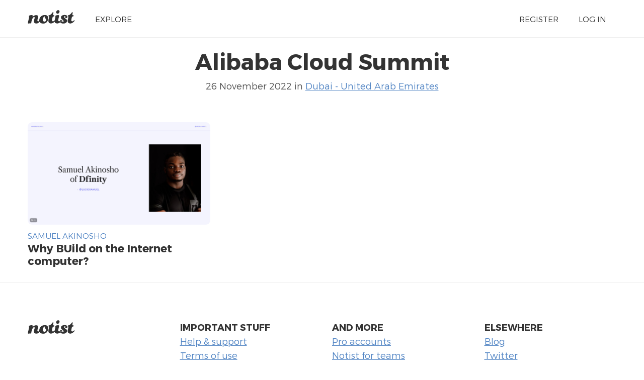

--- FILE ---
content_type: text/html; charset=UTF-8
request_url: https://noti.st/events/hJbOoN
body_size: 1343
content:
<!doctype html>
<html lang="en">
<head>
    <meta charset="utf-8">
    <link rel="dns-prefetch" href="https://on.notist.cloud">
    <title>    Alibaba Cloud Summit on Notist
</title>
    <meta name="viewport" content="width=device-width, initial-scale=1, shrink-to-fit=no">
    <link rel="preload" as="font" crossorigin="crossorigin" type="font/woff2" href="https://on.notist.cloud/fonts/TruenoLt.woff2">
    <link rel="preload" as="font" crossorigin="crossorigin" type="font/woff2" href="https://on.notist.cloud/fonts/TruenoBd.woff2">
        <link rel="stylesheet" href="/assets/css/styles-056.css">
    <script src="/assets/js/focus-visible.js" async></script>
    <link rel="shortcut icon" href="https://on.notist.cloud/assets/favicon.ico" type="image/x-icon">
        <link rel="canonical" href="https://noti.st/events/hJbOoN">
            <meta property="og:url"
          content="https://noti.st/events/hJbOoN">
    <meta property="og:type" content="article">
    <meta property="og:title" name="twitter:title" content="Alibaba Cloud Summit">
            <meta property="og:description" name="twitter:description"
              content="Including presentations from Samuel Akinosho, and more.">
                <meta name="twitter:card" content="summary">
    
    <meta name="twitter:site" content="@benotist">
    
        <link rel="alternate" type="application/vnd.api+json" href="/events/hJbOoN.json">
</head>
<body>
    <div class="full-width bg-white">
    <div class="content-width site-banner ">
        <div class="site-logo">
            <a href="/"><img src="https://on.notist.cloud/assets/svg/notist.svg" alt="Notist"></a>
        </div>
        <nav>
            <ul class="main-nav"><li><a href="/explore">Explore</a></li><li class="push-right"><a href="/register">Register</a></li><li ><a
                                    href="/login">Log&nbsp;in</a></li></ul>
        </nav>
    </div>
</div>

        <div class="full-width bg-white">
        <div class="content-width presentation-header">
            <h1>Alibaba Cloud Summit</h1>
            <p class="subhead">
                                    26 November 2022
                                in <a href="/places/dubai-united-arab-emirates">Dubai - United Arab Emirates</a>
                
                
                            </p>
            

            

        </div>

        <div class="content-width">
            
                <ul class="presentation-listing">
                                            <li>
                            <a href="/lucidsamuel/wqaaIl/why-build-on-the-internet-computer">
                                                                    <img src="https://on.notist.cloud/slides/deck9327/large-0.jpg" alt="Why BUild on the Internet computer?">
                                                            </a>
                            <div class="header-multi">
                                <h4>
                                    <a href="/lucidsamuel">
                                        Samuel Akinosho
                                    </a>
                                </h4>
                                <h3><a href="/lucidsamuel/wqaaIl/why-build-on-the-internet-computer">Why BUild on the Internet computer?</a>
                                </h3>
                            </div>
                        </li>
                                    </ul>
                    </div>
            </div>

    	<footer class="main-footer full-width">
	    <div class="content-width r-grid-4">
	        <div class="logo-strap">
	            <a href="/"><img src="https://on.notist.cloud/assets/svg/notist.svg" alt="Notist"></a>
	        </div>
			<ul>
				<li><h3>Important stuff</h3></li>
				<li><a href="/support">Help &amp; support</a></li>
				<li><a href="/legal/terms">Terms of use</a></li>
				<li><a href="/legal/privacy">Privacy policy</a></li>
			</ul>
	       	<ul>
	            <li><h3>And more</h3></li>
	            <li><a href="/pro">Pro accounts</a></li>
	            <li><a href="/teams">Notist for teams</a></li>
                <li><a href="/about/credits">Credits</a></li>
	        </ul>
	        <ul>
	            <li><h3>Elsewhere</h3></li>
	            <li><a href="https://be.noti.st/">Blog</a></li>
                <li><a href="https://twitter.com/benotist">Twitter</a></li>
                <li><a href="https://be.noti.st/newsletter">Newsletter</a></li>
	        </ul>
	    </div>
	</footer>
<script async src="https://www.googletagmanager.com/gtag/js?id=G-9S6ZQ67DTG"></script>
<script>
  window.dataLayer = window.dataLayer || [];
  function gtag(){dataLayer.push(arguments);}
  gtag('js', new Date());
    gtag('config', 'G-9S6ZQ67DTG');
  </script>




</body>
</html>